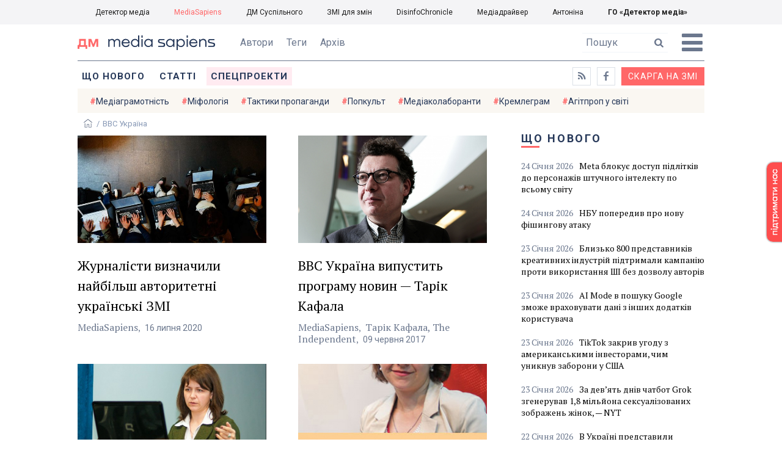

--- FILE ---
content_type: text/html; charset=utf-8
request_url: https://ms.detector.media/tag/1766/
body_size: 8524
content:
<!DOCTYPE html>
<html lang="uk">
<head>
<meta http-equiv="content-type" content="text/html; charset=utf-8"/>

<base href="https://ms.detector.media/">
<link type="image/x-icon" href="/content/506/image/favicon.ico" rel="shortcut icon" />

<link rel="canonical" href="https://ms.detector.media/tag/1766/" />


<meta name="viewport" content="width=device-width, initial-scale=1, user-scalable=yes">
        
<title>Детектор медіа. Всі матеріали по тегу BBC Україна</title>
            
<meta name="description" content="MediaSapiens &mdash; українське інтернет-видання про медіа від команди Наталії ЛигачовоїДетектор медіа. Всі матеріали по тегу BBC Україна">
            
<meta name="keywords" content="MediaSapiens,media,журналистика,украинское телевидение,рейтинги телеканалов,медиарынок,медиабизнес,радио,пресса,Журналістика,українське телебачення,рейтинги телеканалів,медіаринок,медіабізнес,радіо,преса,ukrainian media market,ДМ,МС,BBC Україна">
<meta name="news_keywords" content="MediaSapiens,media,журналистика,украинское телевидение,рейтинги телеканалов,медиарынок,медиабизнес,радио,пресса,Журналістика,українське телебачення,рейтинги телеканалів,медіаринок,медіабізнес,радіо,преса,ukrainian media market,ДМ,МС,BBC Україна" />

            
<meta name="robots" content="max-image-preview:standard">
<meta name="image" content="https://ms.detector.media/content/506/image/logo_ms.jpg">
<link rel="image_src" href="https://ms.detector.media/content/506/image/logo_ms.jpg">

<meta name="Author" content="ms.detector.media" />
            
<meta property="fb:app_id" content="1996377033719321"/>

<meta property="og:locale" content="uk_UA" />
<meta property="og:title" content="MediaSapiens"/>
<meta property="og:type" content="article"/>
<meta property="og:url" content="https://ms.detector.media/tag/1766/"/>
<meta property="og:site_name" content="ms.detector.media"/>
<meta property="og:description" content="MediaSapiens &mdash; українське інтернет-видання про медіа від команди Наталії Лигачової"/>
<meta property="og:updated_time" content="2026-01-24T17:25:26+02:00" />
<meta property="og:image:width" content="1200"/>
<meta property="og:image:height" content="1200"/>
<meta property="og:image" content="https://ms.detector.media/content/506/image/logo_ms.jpg" />
<meta property="og:image:alt" content="MediaSapiens"/>
<link rel="apple-touch-icon" href="/content/506/image/apple-touch-icon.png">

<meta property="article:section" content="Новини" />
<meta property="article:published_time" content="2026-01-24T17:25:26+02:00" />
<meta property="article:author" content="ms.detector.media">
<meta property="article:tag" content="MediaSapiens,media,журналистика,украинское телевидение,рейтинги телеканалов,медиарынок,медиабизнес,радио,пресса,Журналістика,українське телебачення,рейтинги телеканалів,медіаринок,медіабізнес,радіо,преса,ukrainian media market,ДМ,МС,BBC Україна" />
<meta property="article:modified_time" content="2026-01-24T17:25:26+02:00" />

<meta name="twitter:card" content="summary">
<meta name="twitter:creator" content="creator">
<meta name="twitter:site" content="@DetectorMedia">
<meta name="twitter:url" content="https://ms.detector.media/tag/1766/" />
<meta name="twitter:description" content="MediaSapiens &mdash; українське інтернет-видання про медіа від команди Наталії Лигачової" />
<meta name="twitter:title" content="MediaSapiens" />
<meta name="twitter:image" content="https://ms.detector.media/content/506/image/logo_ms.jpg" />
<meta name="twitter:image:src" content="https://ms.detector.media/content/506/image/logo_ms.jpg">




<script type="application/ld+json">
{
    "@context": "https://schema.org",
    "@type": "NewsArticle",
    "headline": "MediaSapiens",
    "name": "MediaSapiens",
    "url": "https://ms.detector.media/tag/1766/",
    "datePublished": "2026-01-24T17:25:26+02:00",
    "dateModified": "2026-01-24T17:25:26+02:00",
    "description": "MediaSapiens &mdash; українське інтернет-видання про медіа від команди Наталії Лигачової",
    "mainEntityOfPage": {
        "@type":"WebPage",
        "@id":"https://ms.detector.media/tag/1766/"
    },
    "author": {
    "@type": "Organization",
    "name": "ms.detector.media"
    },
    "image": {
        "@type": "ImageObject",
        "url": "https://ms.detector.media/content/506/image/logo_ms.jpg",
        "width": 1200,
        "height": 1200
    },
    "publisher": {
        "@type": "Organization",
        "name": "Детектор медіа",
        "logo": {
            "@type": "ImageObject",
            "url": "https://ms.detector.media/content/506/image/logo_ms.jpg",
            "width": 1200,
            "height": 1200
        }
    }
    
}
</script>




<link rel="stylesheet" property="stylesheet" type="text/css" href="/content/506/css/style.css?v=45" >
<link rel="stylesheet" property="stylesheet" type="text/css" href="/content/506/css/style.9x.css?v=15" />
<link rel="stylesheet" property="stylesheet" type="text/css" href="/content/506/css/style.7x.css?v=14" />
<link rel="stylesheet" property="stylesheet" type="text/css" href="/content/506/css/style.3x.css?v=14" />

<link rel="stylesheet" property="stylesheet" type="text/css" href="/modules/md_scrollpage/md.scrollpage.css?v=1" />
<link rel="stylesheet" property="stylesheet" type="text/css" href="/modules/archive/class.archive.css?v=1" />
<link rel="stylesheet" property="stylesheet" type="text/css" href="/modules/md_vote/md.vote.css?v=4" />
<link rel="stylesheet" property="stylesheet" type="text/css" media="all" href="/modules/md_photobank/md.photobank.css?v=4"/>
<link rel="stylesheet" property="stylesheet" type="text/css" media="all" href="/modules/md_filebase/md.filebase.css?v=2"/>

<script src="/modules/md_photobank/md.photobank.js"></script>
<script src="/scripts/scripts.js?v=7"></script>

<link type="application/rss+xml" title="Детектор медіа. Всі матеріали по тегу BBC Україна" href="https://ms.detector.media/rss/" rel="alternate" />


<link rel="stylesheet" property="stylesheet" type="text/css" href="/content/506/css/brendering.css?v=7" />



<link href="https://fonts.googleapis.com/css?family=PT+Serif:400,400i,700,700i&display=swap&subset=cyrillic,cyrillic-ext,latin-ext" rel="stylesheet">
<link href="https://fonts.googleapis.com/css?family=Roboto:400,400i,500,500i,700,700i&display=swap&subset=cyrillic,cyrillic-ext" rel="stylesheet">

<!--head script-->


<!-- Global site tag (gtag.js) - Google Analytics -->
<script async src="https://www.googletagmanager.com/gtag/js?id=UA-16884753-2"></script>
<script>
  window.dataLayer = window.dataLayer || [];
  function gtag(){dataLayer.push(arguments);}
  gtag('js', new Date());

  gtag('config', 'UA-16884753-2');
  gtag('config', 'UA-199631694-1');
  gtag('config', 'AW-609896921');
</script>
<!-- End Google Analytics --></head><body id="body" class=""><div class="banner_brend"></div><div class="dm_brend"><div class="menu_4"><div class="sitemenu_title siteid_610 sitetype_S sitelimit_0 sitelevel_1 site_mset site_mset_610"><div class="sitemenu_link"><a href="/page//page/podsites//">Проєкти ГО «ДЕТЕКТОР МЕДІА»</a><div class="sitepodmenu_1"><div class="sitemenu_title siteid_611 sitetype_R sitelimit_0 sitelevel_0 "><div class="sitemenu_link"><a href="https://detector.media/">Детектор медіа</a></div></div><div class="sitemenu_title siteid_612 sitetype_R sitelimit_1 sitelevel_0 site_mset site_mset_612"><div class="sitemenu_link"><a href="/">MediaSapiens</a></div></div><div class="sitemenu_title siteid_613 sitetype_R sitelimit_2 sitelevel_0 "><div class="sitemenu_link"><a href="https://stv.detector.media">ДМ Суспільного</a></div></div><div class="sitemenu_title siteid_614 sitetype_R sitelimit_3 sitelevel_0 "><div class="sitemenu_link"><a href="https://zz.detector.media">ЗМІ для змін</a></div></div><div class="sitemenu_title siteid_617 sitetype_R sitelimit_4 sitelevel_0 "><div class="sitemenu_link"><a href="https://desinfo.detector.media/">DisinfoChronicle</a></div></div><div class="sitemenu_title siteid_607 sitetype_R sitelimit_5 sitelevel_0 "><div class="sitemenu_link"><a href="http://mediadriver.online">Медіадрайвер</a></div></div><div class="sitemenu_title siteid_618 sitetype_R sitelimit_6 sitelevel_0 "><div class="sitemenu_link"><a href="https://antonina.detector.media">Антоніна</a></div></div><div class="sitemenu_title siteid_608 sitetype_R sitelimit_7 sitelevel_0 "><div class="sitemenu_link"><a href="https://go.detector.media">ГО «Детектор медіа»</a></div></div></div></div></div></div><div class="siteSubMenu" id="siteSubMenu"><div class="submenu_blk_2"><div class="clsBtnBlk"><div class="clsBtnOff" onclick="rplClass('body','menu_show','menu_hide');"></div><div class="clsBtnOn" onclick="rplClass('body','menu_hide','menu_show');"></div></div><div class="siteHeadLogo"><a href="https://detector.media" class="dop_logo"></a><a href="/" class="ind_logo"></a></div><div class="submenu_blk"><div class="submenu_title subid_508 subtype_E sublimit_0 sublevel_1 "><div class="submenu_link"><a href="/authors/all/">Автори</a><div class="subpodmenu_1"></div></div></div><div class="submenu_title subid_523 subtype_E sublimit_1 sublevel_1 "><div class="submenu_link"><a href="/tag/all/">Теги</a><div class="subpodmenu_1"></div></div></div><div class="submenu_title subid_509 subtype_E sublimit_2 sublevel_1 "><div class="submenu_link"><a href="/archive/">Архів</a><div class="subpodmenu_1"></div></div></div></div><div class="top_search"><form action="https://ms.detector.media/search/" method="post"><div class="top_search_txt"><input type="text" name="search" value=" Пошук" onfocus="if(this.value==' Пошук')this.value='';" onblur="if(this.value=='')this.value=' Пошук';"></div><div class="top_search_btn"><input type="submit" value="f"></div></form></div></div></div><div class="siteTopMenu" id="siteTopMenu"><div class="topmenu_blk"><div class="topmenu_blk_in"><div class="topmenu_title topid_503 toptype_E toplimit_0 toplevel_1 "><div class="topmenu_link"><a href="/type/1/">Що нового</a><div class="toppodmenu_1"></div></div></div><div class="topmenu_title topid_504 toptype_E toplimit_1 toplevel_1 "><div class="topmenu_link"><a href="/type/4/">Статті</a><div class="toppodmenu_1"></div></div></div><div class="topmenu_title topid_505 toptype_E toplimit_2 toplevel_1 "><div class="topmenu_link"><a href="/type/5/">Інтерв'ю</a><div class="toppodmenu_1"></div></div></div><div class="topmenu_title topid_507 toptype_E toplimit_3 toplevel_1 "><div class="topmenu_link"><a href="/type/11/">Мультимедіа</a><div class="toppodmenu_1"></div></div></div><div class="topmenu_title topid_621 toptype_R toplimit_4 toplevel_1 "><div class="topmenu_link"><a href="/tag/19278/">Центр досліджень</a><div class="toppodmenu_1"></div></div></div><div class="topmenu_title topid_521 toptype_E toplimit_5 toplevel_1 "><div class="topmenu_link"><a href="/module/specprojects/">Спецпроекти</a><div class="toppodmenu_1"></div></div></div><div class="topmenu_title topid_520 toptype_E toplimit_6 toplevel_1 "><div class="topmenu_link"><a href="https://docs.google.com/forms/d/e/1FAIpQLSd_qr3Gt3hVmJVV6f81_HJsg-H7lUwW_piTGHH0734oCqKGig/viewform?usp=sf_link">Скарга на ЗМІ</a><div class="toppodmenu_1"></div></div></div><div class="topmenu_title topid_519 toptype_E toplimit_7 toplevel_1 "><div class="topmenu_link"><a href="https://www.facebook.com/ms.detector.media/">a</a><div class="toppodmenu_1"></div></div></div><div class="topmenu_title topid_516 toptype_E toplimit_8 toplevel_1 "><div class="topmenu_link"><a href="/rss/">e</a><div class="toppodmenu_1"></div></div></div><div class="topmenu_title topid_619 toptype_R toplimit_9 toplevel_1 "><div class="topmenu_link"><a href="/tag/17439/">Індекс медіаграмотності</a><div class="toppodmenu_1"></div></div></div></div></div></div><div class="siteTagMenu" id="siteTagMenu"><div class="tagmenu_blk"><div class="tagmenu_title tagmenu_limit_1  "><a href="/tag/21/">Медіаграмотність</a></div><div class="tagmenu_title tagmenu_limit_2  "><a href="/tag/5850/">Міфологія</a></div><div class="tagmenu_title tagmenu_limit_3  "><a href="/tag/18807/">Тактики пропаганди</a></div><div class="tagmenu_title tagmenu_limit_4  "><a href="/tag/18288/">Попкульт</a></div><div class="tagmenu_title tagmenu_limit_5  "><a href="/tag/18786/">Медіаколаборанти</a></div><div class="tagmenu_title tagmenu_limit_6  "><a href="/tag/18806/">Кремлеграм</a></div><div class="tagmenu_title tagmenu_limit_7  "><a href="/tag/18808/">Агітпроп у світі</a></div><div class="tagmenu_title tagmenu_limit_8  "><a href="/tag/18126/">MediaSapiens пояснює</a></div><div class="tagmenu_title tagmenu_limit_9  "><a href="/tag/18073/">Досьє</a></div><div class="tagmenu_title tagmenu_limit_10 tagmenu_end "><a href="/tag/896/">моніторинг</a></div></div></div><div class="up_menu_blk"><div class="up_menu_1 up_menu"><div class="up_menu_ttl">ГОЛОВНЕ МЕНЮ</div><div class="topmenu_title topid_503 toptype_E toplimit_0 toplevel_1 "><div class="topmenu_link"><a href="/type/1/">Що нового</a><div class="toppodmenu_1"></div></div></div><div class="topmenu_title topid_504 toptype_E toplimit_1 toplevel_1 "><div class="topmenu_link"><a href="/type/4/">Статті</a><div class="toppodmenu_1"></div></div></div><div class="topmenu_title topid_505 toptype_E toplimit_2 toplevel_1 "><div class="topmenu_link"><a href="/type/5/">Інтерв'ю</a><div class="toppodmenu_1"></div></div></div><div class="topmenu_title topid_507 toptype_E toplimit_3 toplevel_1 "><div class="topmenu_link"><a href="/type/11/">Мультимедіа</a><div class="toppodmenu_1"></div></div></div><div class="topmenu_title topid_621 toptype_R toplimit_4 toplevel_1 "><div class="topmenu_link"><a href="/tag/19278/">Центр досліджень</a><div class="toppodmenu_1"></div></div></div><div class="topmenu_title topid_521 toptype_E toplimit_5 toplevel_1 "><div class="topmenu_link"><a href="/module/specprojects/">Спецпроекти</a><div class="toppodmenu_1"></div></div></div><div class="topmenu_title topid_520 toptype_E toplimit_6 toplevel_1 "><div class="topmenu_link"><a href="https://docs.google.com/forms/d/e/1FAIpQLSd_qr3Gt3hVmJVV6f81_HJsg-H7lUwW_piTGHH0734oCqKGig/viewform?usp=sf_link">Скарга на ЗМІ</a><div class="toppodmenu_1"></div></div></div><div class="topmenu_title topid_519 toptype_E toplimit_7 toplevel_1 "><div class="topmenu_link"><a href="https://www.facebook.com/ms.detector.media/">a</a><div class="toppodmenu_1"></div></div></div><div class="topmenu_title topid_516 toptype_E toplimit_8 toplevel_1 "><div class="topmenu_link"><a href="/rss/">e</a><div class="toppodmenu_1"></div></div></div><div class="topmenu_title topid_619 toptype_R toplimit_9 toplevel_1 "><div class="topmenu_link"><a href="/tag/17439/">Індекс медіаграмотності</a><div class="toppodmenu_1"></div></div></div></div><div class="up_menu_2 up_menu"><div class="tagmenu_title tagmenu_limit_1  "><a href="/tag/21/">Медіаграмотність</a></div><div class="tagmenu_title tagmenu_limit_2  "><a href="/tag/5850/">Міфологія</a></div><div class="tagmenu_title tagmenu_limit_3  "><a href="/tag/18807/">Тактики пропаганди</a></div><div class="tagmenu_title tagmenu_limit_4  "><a href="/tag/18288/">Попкульт</a></div><div class="tagmenu_title tagmenu_limit_5  "><a href="/tag/18786/">Медіаколаборанти</a></div><div class="tagmenu_title tagmenu_limit_6  "><a href="/tag/18806/">Кремлеграм</a></div><div class="tagmenu_title tagmenu_limit_7  "><a href="/tag/18808/">Агітпроп у світі</a></div><div class="tagmenu_title tagmenu_limit_8  "><a href="/tag/18126/">MediaSapiens пояснює</a></div><div class="tagmenu_title tagmenu_limit_9  "><a href="/tag/18073/">Досьє</a></div><div class="tagmenu_title tagmenu_limit_10 tagmenu_end "><a href="/tag/896/">моніторинг</a></div></div><div class="up_menu_2 up_menu"><div class="submenu_title subid_508 subtype_E sublimit_0 sublevel_1 "><div class="submenu_link"><a href="/authors/all/">Автори</a><div class="subpodmenu_1"></div></div></div><div class="submenu_title subid_523 subtype_E sublimit_1 sublevel_1 "><div class="submenu_link"><a href="/tag/all/">Теги</a><div class="subpodmenu_1"></div></div></div><div class="submenu_title subid_509 subtype_E sublimit_2 sublevel_1 "><div class="submenu_link"><a href="/archive/">Архів</a><div class="subpodmenu_1"></div></div></div></div><div class="up_menu_3 up_menu"><div class="up_menu_ttl">ПРОЕКТИ ГО «ДЕТЕКТОР МЕДІА»</div><div class="sitemenu_title siteid_610 sitetype_S sitelimit_0 sitelevel_1 site_mset site_mset_610"><div class="sitemenu_link"><a href="/page//page/podsites//">Проєкти ГО «ДЕТЕКТОР МЕДІА»</a><div class="sitepodmenu_1"><div class="sitemenu_title siteid_611 sitetype_R sitelimit_0 sitelevel_0 "><div class="sitemenu_link"><a href="https://detector.media/">Детектор медіа</a></div></div><div class="sitemenu_title siteid_612 sitetype_R sitelimit_1 sitelevel_0 site_mset site_mset_612"><div class="sitemenu_link"><a href="/">MediaSapiens</a></div></div><div class="sitemenu_title siteid_613 sitetype_R sitelimit_2 sitelevel_0 "><div class="sitemenu_link"><a href="https://stv.detector.media">ДМ Суспільного</a></div></div><div class="sitemenu_title siteid_614 sitetype_R sitelimit_3 sitelevel_0 "><div class="sitemenu_link"><a href="https://zz.detector.media">ЗМІ для змін</a></div></div><div class="sitemenu_title siteid_617 sitetype_R sitelimit_4 sitelevel_0 "><div class="sitemenu_link"><a href="https://desinfo.detector.media/">DisinfoChronicle</a></div></div><div class="sitemenu_title siteid_607 sitetype_R sitelimit_5 sitelevel_0 "><div class="sitemenu_link"><a href="http://mediadriver.online">Медіадрайвер</a></div></div><div class="sitemenu_title siteid_615 sitetype_R sitelimit_6 sitelevel_0 "><div class="sitemenu_link"><a href="https://video.detector.media">Відеотека</a></div></div><div class="sitemenu_title siteid_616 sitetype_R sitelimit_7 sitelevel_0 "><div class="sitemenu_link"><a href="https://vybory.detector.media">Вибори та ЗМІ</a></div></div><div class="sitemenu_title siteid_618 sitetype_R sitelimit_8 sitelevel_0 "><div class="sitemenu_link"><a href="https://antonina.detector.media">Антоніна</a></div></div><div class="sitemenu_title siteid_608 sitetype_R sitelimit_9 sitelevel_0 "><div class="sitemenu_link"><a href="https://go.detector.media">ГО «Детектор медіа»</a></div></div><div class="sitemenu_title siteid_620 sitetype_R sitelimit_10 sitelevel_0 "><div class="sitemenu_link"><a href="https://detector.media/tag/29364/">Ньюспалм</a></div></div></div></div></div></div></div><div class="content"><div class="content_in"><!--container--><div class="container"><div class="page_cats tag_page_set  pctid_1766"><div class="lining"><div class="artCatBlk"><div class="catHome"><a href="/"></a></div><div class="catName">/</div><div class="catName">BBC Україна</div></div><div class="right_dblLine"><div class="cat_blk" ><div class="cat_blkTitle">BBC Україна</div><div class="cat_blkList"><div class="cat_blkPost cat_limit_1 cat_type_1 global_ptype_1  global_atype_1"><a class="cat_lihkFon" href="https://ms.detector.media/trendi/post/25077/2020-07-16-zhurnalisty-vyznachyly-naybilsh-avtorytetni-ukrainski-zmi/"></a><div class="cat_blkPostBigImg"><a href="https://ms.detector.media/trendi/post/25077/2020-07-16-zhurnalisty-vyznachyly-naybilsh-avtorytetni-ukrainski-zmi/" ><img src="https://ms.detector.media/doc/images/news/25077/i150_ArticleImage_25077.jpg" title="" alt=""  width="1200" height="685" /></a></div><div class="cat_blkPostTitle global_ptitle"><a href="https://ms.detector.media/trendi/post/25077/2020-07-16-zhurnalisty-vyznachyly-naybilsh-avtorytetni-ukrainski-zmi/" >Журналісти визначили найбільш авторитетні українські ЗМІ</a></div><div  class="cat_blkPostAuthor liman_1 global_authors lima_end"><div class="author">MediaSapiens</div></div><div class="cat_blkPostDate global_pdate"><span>16</span> <span>Липня</span> <span>2020</span></div></div><div class="cat_blkPost cat_limit_2 cat_type_ global_ptype_  global_atype_1"><a class="cat_lihkFon" href="https://ms.detector.media/telebachennya/post/19067/2017-06-09-bbc-ukraina-vypustyt-programu-novyn-tarik-kafala/"></a><div class="cat_blkPostBigImg"><a href="https://ms.detector.media/telebachennya/post/19067/2017-06-09-bbc-ukraina-vypustyt-programu-novyn-tarik-kafala/" ><img src="https://ms.detector.media/doc/images/news/19067/i150_ArticleImage_19067.jpg" title="" alt=""  width="1200" height="685" /></a></div><div class="cat_blkPostTitle global_ptitle"><a href="https://ms.detector.media/telebachennya/post/19067/2017-06-09-bbc-ukraina-vypustyt-programu-novyn-tarik-kafala/" >BBC Україна випустить програму новин &mdash; Тарік Кафала</a></div><div  class="cat_blkPostAuthor liman_1 global_authors lima_end"><div class="author">MediaSapiens</div></div><div class="cat_source source global_psource">Тарік Кафала, The Independent</div><div class="cat_blkPostDate global_pdate"><span>09</span> <span>Червня</span> <span>2017</span></div></div><div class="cat_blkPost cat_limit_3 cat_type_ global_ptype_  global_atype_5"><a class="cat_lihkFon" href="https://ms.detector.media/profstandarti/post/13125/2015-04-27-nina-kuryata-u-bbc-taka-reputatsiya-bo-my-nikoly-ne-pidtrymuiemo-zhodnu-zi-storin-konfliktu/"></a><div class="cat_blkPostBigImg"><a href="https://ms.detector.media/profstandarti/post/13125/2015-04-27-nina-kuryata-u-bbc-taka-reputatsiya-bo-my-nikoly-ne-pidtrymuiemo-zhodnu-zi-storin-konfliktu/" ><img src="https://ms.detector.media/doc/images/news/13125/i150_ArticleImage_13125.jpg" title="" alt=""  width="1200" height="685" /></a></div><div class="cat_blkPostTitle global_ptitle"><a href="https://ms.detector.media/profstandarti/post/13125/2015-04-27-nina-kuryata-u-bbc-taka-reputatsiya-bo-my-nikoly-ne-pidtrymuiemo-zhodnu-zi-storin-konfliktu/" >Ніна Кур&rsquo;ята: &laquo;У BBC така репутація, бо ми ніколи не підтримуємо жодну зі сторін конфлікту&raquo;</a></div><div  class="cat_blkPostAuthor liman_1 global_authors lima_end"><div class="author">Олег Твердь</div></div><div class="cat_blkPostDate global_pdate"><span>27</span> <span>Квітня</span> <span>2015</span></div></div><div class="cat_blkPost cat_limit_4 cat_end cat_type_ global_ptype_  global_atype_1"><a class="cat_lihkFon" href="https://ms.detector.media/anonsi/post/713/2014-05-23-mogylyanska-shkola-zhurnalistyky-zaproshuie-na-den-vidkrytykh-dverey-30-travnya/"></a><div class="cat_blkPostBigImg"><a href="https://ms.detector.media/anonsi/post/713/2014-05-23-mogylyanska-shkola-zhurnalistyky-zaproshuie-na-den-vidkrytykh-dverey-30-travnya/" ><img src="https://ms.detector.media/doc/images/news/713/i150_ArticleImage_713.jpg" title="" alt=""  width="1200" height="685" /></a></div><div class="cat_blkPostTitle global_ptitle"><a href="https://ms.detector.media/anonsi/post/713/2014-05-23-mogylyanska-shkola-zhurnalistyky-zaproshuie-na-den-vidkrytykh-dverey-30-travnya/" >Могилянська школа журналістики запрошує на День відкритих дверей 30 травня</a></div><div class="cat_source source global_psource">Ніна Кур&#039;ята, j-school.kiev.ua</div><div class="cat_blkPostDate global_pdate"><span>23</span> <span>Травня</span> <span>2014</span></div></div></div></div><div class="cat_pagesBlk"><div class="pgsblk"><div class="pgslink"><div class="pgsfirst">1</div></div><div class="pgslink"><div class="pgsstart">-10</div></div><div class="pgslink"><div class="pgsback"></div></div><div class="pgslink"><div class="pgsnumset">1</div></div><div class="pgslink"><div class="pgsnext"></div></div><div class="pgslink"><div class="pgsend">+10</div></div></div></div></div><div class="right_line"><div class="vse_blklink innews_blk" ><div class="vse_blklink innews_blkTitle"><a href="https://ms.detector.media/type/1/">Що нового</a></div><div class="vse_blklink innews_blkList"><div class="vse_blklink innews_blkPost vse_blklink innews_limit_1 vse_blklink innews_type_1 global_ptype_1  global_atype_1"><a class="vse_blklink innews_lihkFon" href="https://ms.detector.media/internet/post/38886/2026-01-24-meta-blokuie-dostup-pidlitkiv-do-personazhiv-shtuchnogo-intelektu-po-vsomu-svitu/"></a><div class="vse_blklink innews_blkPostDate global_pdate"><span>24</span> <span>Січня</span> <span>2026</span></div><div class="vse_blklink innews_blkPostTitle global_ptitle"><a href="https://ms.detector.media/internet/post/38886/2026-01-24-meta-blokuie-dostup-pidlitkiv-do-personazhiv-shtuchnogo-intelektu-po-vsomu-svitu/" >Meta блокує доступ підлітків до персонажів штучного інтелекту по всьому світу</a></div></div><div class="vse_blklink innews_blkPost vse_blklink innews_limit_2 vse_blklink innews_type_1 global_ptype_1  global_atype_1"><a class="vse_blklink innews_lihkFon" href="https://ms.detector.media/kiberbezpeka/post/38885/2026-01-24-nbu-poperedyv-pro-novu-fishyngovu-ataku/"></a><div class="vse_blklink innews_blkPostDate global_pdate"><span>24</span> <span>Січня</span> <span>2026</span></div><div class="vse_blklink innews_blkPostTitle global_ptitle"><a href="https://ms.detector.media/kiberbezpeka/post/38885/2026-01-24-nbu-poperedyv-pro-novu-fishyngovu-ataku/" >НБУ попередив про нову фішингову атаку</a></div></div><div class="vse_blklink innews_blkPost vse_blklink innews_limit_3 vse_blklink innews_type_1 global_ptype_1  global_atype_1"><a class="vse_blklink innews_lihkFon" href="https://ms.detector.media/trendi/post/38882/2026-01-23-blyzko-800-predstavnykiv-kreatyvnykh-industriy-pidtrymaly-kampaniyu-proty-vykorystannya-shi-bez-dozvolu-avtoriv/"></a><div class="vse_blklink innews_blkPostDate global_pdate"><span>23</span> <span>Січня</span> <span>2026</span></div><div class="vse_blklink innews_blkPostTitle global_ptitle"><a href="https://ms.detector.media/trendi/post/38882/2026-01-23-blyzko-800-predstavnykiv-kreatyvnykh-industriy-pidtrymaly-kampaniyu-proty-vykorystannya-shi-bez-dozvolu-avtoriv/" >Близько 800 представників креативних індустрій підтримали кампанію проти використання ШІ без дозволу авторів</a></div></div><div class="vse_blklink innews_blkPost vse_blklink innews_limit_4 vse_blklink innews_type_1 global_ptype_1  global_atype_1"><a class="vse_blklink innews_lihkFon" href="https://ms.detector.media/internet/post/38883/2026-01-23-ai-mode-v-poshuku-google-zmozhe-vrakhovuvaty-dani-z-inshykh-dodatkiv-korystuvacha/"></a><div class="vse_blklink innews_blkPostDate global_pdate"><span>23</span> <span>Січня</span> <span>2026</span></div><div class="vse_blklink innews_blkPostTitle global_ptitle"><a href="https://ms.detector.media/internet/post/38883/2026-01-23-ai-mode-v-poshuku-google-zmozhe-vrakhovuvaty-dani-z-inshykh-dodatkiv-korystuvacha/" >AI Mode в пошуку Google зможе враховувати дані з інших додатків користувача</a></div></div><div class="vse_blklink innews_blkPost vse_blklink innews_limit_5 vse_blklink innews_type_1 global_ptype_1  global_atype_1"><a class="vse_blklink innews_lihkFon" href="https://ms.detector.media/withoutsection/post/38881/2026-01-23-tiktok-zakryv-ugodu-z-amerykanskymy-investoramy-chym-unyknuv-zaborony-u-ssha/"></a><div class="vse_blklink innews_blkPostDate global_pdate"><span>23</span> <span>Січня</span> <span>2026</span></div><div class="vse_blklink innews_blkPostTitle global_ptitle"><a href="https://ms.detector.media/withoutsection/post/38881/2026-01-23-tiktok-zakryv-ugodu-z-amerykanskymy-investoramy-chym-unyknuv-zaborony-u-ssha/" >TikTok закрив угоду з американськими інвесторами, чим уникнув заборони у США</a></div></div><div class="vse_blklink innews_blkPost vse_blklink innews_limit_6 vse_blklink innews_type_1 global_ptype_1  global_atype_1"><a class="vse_blklink innews_lihkFon" href="https://ms.detector.media/internet/post/38880/2026-01-23-za-devyat-dniv-chatbot-grok-zgheneruvav-18-milyona-seksualizovanykh-zobrazhen-zhinok-nyt/"></a><div class="vse_blklink innews_blkPostDate global_pdate"><span>23</span> <span>Січня</span> <span>2026</span></div><div class="vse_blklink innews_blkPostTitle global_ptitle"><a href="https://ms.detector.media/internet/post/38880/2026-01-23-za-devyat-dniv-chatbot-grok-zgheneruvav-18-milyona-seksualizovanykh-zobrazhen-zhinok-nyt/" >За девʼять днів чатбот Grok згенерував 1,8 мільйона сексуалізованих зображень жінок, &mdash; NYT</a></div></div><div class="vse_blklink innews_blkPost vse_blklink innews_limit_7 vse_blklink innews_type_1 global_ptype_1  global_atype_1"><a class="vse_blklink innews_lihkFon" href="https://ms.detector.media/internet/post/38879/2026-01-22-v-ukraini-predstavyly-adaptatsiyu-osvitnogo-multfilmu-moi-stosunky-zdorovi/"></a><div class="vse_blklink innews_blkPostDate global_pdate"><span>22</span> <span>Січня</span> <span>2026</span></div><div class="vse_blklink innews_blkPostTitle global_ptitle"><a href="https://ms.detector.media/internet/post/38879/2026-01-22-v-ukraini-predstavyly-adaptatsiyu-osvitnogo-multfilmu-moi-stosunky-zdorovi/" >В Україні представили адаптацію освітнього мультфільму &laquo;Мої стосунки здорові?&raquo;</a></div></div><div class="vse_blklink innews_blkPost vse_blklink innews_limit_8 vse_blklink innews_type_1 global_ptype_1  global_atype_1"><a class="vse_blklink innews_lihkFon" href="https://ms.detector.media/withoutsection/post/38878/2026-01-22-u-yaponii-areshtuvaly-cholovika-za-prodazh-ponad-piv-milyona-porno-dypfeykiv-zghenerovanykh-shi/"></a><div class="vse_blklink innews_blkPostDate global_pdate"><span>22</span> <span>Січня</span> <span>2026</span></div><div class="vse_blklink innews_blkPostTitle global_ptitle"><a href="https://ms.detector.media/withoutsection/post/38878/2026-01-22-u-yaponii-areshtuvaly-cholovika-za-prodazh-ponad-piv-milyona-porno-dypfeykiv-zghenerovanykh-shi/" >У Японії арештували чоловіка за продаж понад пів мільйона порно-дипфейків, згенерованих ШІ</a></div></div><div class="vse_blklink innews_blkPost vse_blklink innews_limit_9 vse_blklink innews_type_1 global_ptype_1  global_atype_1"><a class="vse_blklink innews_lihkFon" href="https://ms.detector.media/withoutsection/post/38877/2026-01-22-apple-peretvoryt-siri-na-chatbot-shchob-konkuruvaty-z-openai-ta-google/"></a><div class="vse_blklink innews_blkPostDate global_pdate"><span>22</span> <span>Січня</span> <span>2026</span></div><div class="vse_blklink innews_blkPostTitle global_ptitle"><a href="https://ms.detector.media/withoutsection/post/38877/2026-01-22-apple-peretvoryt-siri-na-chatbot-shchob-konkuruvaty-z-openai-ta-google/" >Apple перетворить Siri на чатбот, щоб конкурувати з OpenAI та Google</a></div></div><div class="vse_blklink innews_blkPost vse_blklink innews_limit_10 vse_blklink innews_end vse_blklink innews_type_1 global_ptype_1  global_atype_1"><a class="vse_blklink innews_lihkFon" href="https://ms.detector.media/trendi/post/38874/2026-01-21-eu-study-days-tryvaie-nabir-shkolyariv-studentiv-y-aspirantiv-na-onlayn-kursy-pro-ies/"></a><div class="vse_blklink innews_blkPostDate global_pdate"><span>21</span> <span>Січня</span> <span>2026</span></div><div class="vse_blklink innews_blkPostTitle global_ptitle"><a href="https://ms.detector.media/trendi/post/38874/2026-01-21-eu-study-days-tryvaie-nabir-shkolyariv-studentiv-y-aspirantiv-na-onlayn-kursy-pro-ies/" >EU Study Days: триває набір школярів, студентів й аспірантів на онлайн-курси про ЄС</a></div></div></div><div class="vse_blklink innews_blkLink global_blklink"><a href="https://ms.detector.media/type/1/">Що нового</a></div></div><style>
.right_flblock{
    float: left;
    clear: left;
    width: 100%;
    margin: 0px 0px 20px 0px;
    padding: 0px;
}
.articles_ttl_in{
    text-align: center;
    margin: 0px 0px 5px 0px;
    padding: 0px;
    background: #cc0033;
}
.articles_ttl_in a{
    display: block;
    padding: 0px;
    margin: 0;
    font-size: 20px;
    line-height: 40px;
    font-weight: bold;
    color: #fff;
    text-decoration: none;
    text-transform: uppercase;
    background: #333;
}
.articles_ttl_in a:hover{
    text-decoration: none;
    background-color: #555;
}
.brd_blkPost{
    position: relative;
    float: left;
    clear: left;
    width: 100%;
    margin: 0px 0px 5px 0px;
    padding: 7px 0px 5px 0px;
    border-bottom: 1px dotted #555;
}
.brd_blkPost:hover{
    background: #f9f9f9;
}
.brd_lihkFon{
    position: absolute;
    top: 0;
    left: 0;
    right: 0;
    bottom: 0;
    z-index: 100;
}
.brd_blkPostImg{
    float: left;
    margin: 0px 5px 0px 0px;
    padding: 0;
}
.brd_blkPostImg a{
    margin: 0;
    padding: 0;
    border: 0;
    display: block;
    float: left;
    text-decoration: none;
    height: auto;
}
.brd_blkPostImg img{
    width: 100px;
    margin: 0;
    padding: 0;
    border: 0;
}
.brd_blkPostTitle a{
    color: #000;
    display: block;
    font-size: 14px;
    text-decoration: none;
}
</style>
<div id="dm_post"></div>
<script type="text/javascript" src="//detector.media/informers/dm_post.php"></script>
</div></div></div></div><!--container--></div></div><div class="footerBlk"><div id="footer"><div class="infoSite"><div class="infologo"><div class="siteFootLogo"><a href="https://detector.media" class="dop_logo"></a><a href="/" class="ind_logo"></a></div><div class="infologotxt">Відповідальність за достовірність фактів, цитат, власних назв та інших відомостей несуть автори публікацій, а рекламної інформації — рекламодавці. Редакція може не поділяти думок авторів, а також відмовляти в публікації без пояснення причини. Редакція залишає за собою право редагувати матеріали без погодження з авторами. Винагорода виплачується лише за замовлені редакцією публікації.</div></div><div class="infoDop_2"><div class="infoDate">© 2026 &laquo;MEDIASAPIENS&raquo;</div><div class="infoPhone">Інтернет-видання «MEDIASAPIENS»<br /><br />
        <a href="https://go.detector.media">&copy; 2026 проект ГО «Детектор медіа»</a><br />
        Email: <a href="mailto:mediasapiens.dm@gmail.com">mediasapiens.dm@gmail.com</a><br />
        Шеф-редакторка &mdash; Наталія Лигачова<br /><br />
        У разі передруку й цитування обов&#039;язково в першому абзаці давати посилання й гіперпосилання на «MediaSapiens».</div></div><div class="infoDop"><div class="infoDopBlk"><div class="infoDopTitle">ПРО НАС</div><div class="infoDopList"><div class="infoDopListTitle"><a href="https://detector.media/page/advertprice/">Реклама</a></div></div></div><div class="infoDopBlk"><div class="infoDopTitle">ПРОЕКТИ ГО «ДЕТЕКТОР МЕДІА»</div><div class="infoDopList"><div class="infoDopListTitle"><a href="https://detector.media">Детектор медіа</a></div><div class="infoDopListTitle"><a href="https://ms.detector.media">Mediasapiens</a></div><div class="infoDopListTitle"><a href="https://stv.detector.media">ДМ Суспільного</a></div><div class="infoDopListTitle"><a href="https://zz.detector.media">ЗМІ для змін</a></div><div class="infoDopListTitle"><a href="http://mediadriver.online">Медіадрайвер</a></div><div class="infoDopListTitle"><a href="https://video.detector.media">Відеотека</a></div><div class="infoDopListTitle"><a href="https://vybory.detector.media">Вибори та ЗМІ</a></div><div class="infoDopListTitle"><a href="https://antonina.detector.media">Антоніна</a></div><div class="infoDopListTitle"><a href="https://go.detector.media">ГО «Детектор медіа»</a></div></div></div></div></div></div></div><div class="parthners"><div class="parthner_blk"><div class="parthner_cnt"><div class="partnerGet">
        <a href=""></a>
<div class="partnerName">2019 &mdash; 2026 Dev.<br>Andrey U. Chulkov</div>
<div class="partnerLine"></div>
<img src="/doc/i/2015/settings.png" alt="Develop"/>

</div><ul><li><style>.parthners ul{display: none !important;}</style></li><li><a href="https://um.papirfly.com/portal" target="_blank" ><img src="php_uploads/images/partnerlogos/danida3.jpg" alt=""></a></li><li><a href="http://ednannia.ua" target="_blank" ><img src="php_uploads/images/partnerlogos/logo_edn.jpg" alt=""></a></li><li><a href="https://ua.usembassy.gov/uk/" target="_blank" ><img src="php_uploads/images/partnerlogos/usa-posol.jpg" alt=""></a></li><li><a href="https://www.pactworld.org/" target="_blank" ><img src="php_uploads/images/partnerlogos/pact-1.jpg" alt=""></a></li></ul><style>
.mdb_bs3 {
    display: block;
    position: fixed;
    right: -15px;
    top: 37%;
    padding: 0;
    margin: 0;
    width: auto;
    float: right;
    text-align: center;
    z-index: 2000;
}
.mdb_bs3 img,
.mdb_bs3 a{
    border: 0;
    display: block;
    margin: 0;
    padding: 0;
}
.mdb_bs3 img {
    box-shadow: 0px 0px 3px #000;
    text-decoration: none;
    border: 0;
    opacity: 0.7;
    padding: 0;
    margin: 0;
    border-radius: 10px 0px 0 10px;
    background: transparent;
    transition: all 0.1s ease 0s;
}
.mdb_bs3 img:hover,
.mdb_bs3 img:active{
    opacity: 1;
    transition: all 0.1s ease 0s;
}
</style>
<div class="mdb_bs3"><a class="md_banner_link" target="_blank" href="/bclick.php?/3/"><img class="md_banner_img" src="/php_uploads/modules/md_banner/506/3.jpg" alt=""></a></div>












<div style="width:100%;float:left;clear: left;text-align: center;margin: 30px 0px 20px 0px;">
<center>





<!-- I.UA counter --><a href="https://catalog.i.ua/stat/96631/" target="_blank" onclick="this.href='https://catalog.i.ua/stat/96631/';" title="Rated by I.UA">
<script type="text/javascript"><!--
iS='http'+(window.location.protocol=='https:'?'s':'')+
'://r.i.ua/s?u96631&p122&n'+Math.random();
iD=document;if(!iD.cookie)iD.cookie="b=b; path=/";if(iD.cookie)iS+='&c1';
iS+='&d'+(screen.colorDepth?screen.colorDepth:screen.pixelDepth)
+"&w"+screen.width+'&h'+screen.height;
iT=iR=iD.referrer.replace(iP=/^[a-z]*:\/\//,'');iH=window.location.href.replace(iP,'');
((iI=iT.indexOf('/'))!=-1)?(iT=iT.substring(0,iI)):(iI=iT.length);
if(iT!=iH.substring(0,iI))iS+='&f'+escape(iR);
iS+='&r'+escape(iH);
iD.write('<img src="'+iS+'" border="0" width="88" height="31" />');
//--></script></a><!-- End of I.UA counter -->



<!-- I.UA counter --><a href="https://catalog.i.ua/stat/201273/main" target="_blank" onclick="this.href='https://catalog.i.ua/stat/201273/main';" title="Rated by I.UA">
<script type="text/javascript"><!--
iS='http'+(window.location.protocol=='https:'?'s':'')+
'://r.i.ua/s?u201273&p257&n'+Math.random();
iD=document;if(!iD.cookie)iD.cookie="b=b; path=/";if(iD.cookie)iS+='&c1';
iS+='&d'+(screen.colorDepth?screen.colorDepth:screen.pixelDepth)
+"&w"+screen.width+'&h'+screen.height;
iT=iR=iD.referrer.replace(iP=/^[a-z]*:\/\//,'');iH=window.location.href.replace(iP,'');
((iI=iT.indexOf('/'))!=-1)?(iT=iT.substring(0,iI)):(iI=iT.length);
if(iT!=iH.substring(0,iI))iS+='&f'+escape(iR);
iS+='&r'+escape(iH);
iD.write('<img src="'+iS+'" border="0" width="88" height="31" />');
//--></script></a><!-- End of I.UA counter -->








</center>
</div>

</div></div></div></div><!--brendering div end-->


<div id="upDown" class="upDown" onclick="scrolSlow(40);">
    <div></div>
</div>

<div class="msg_cooky_blk" id="msg_cooky_blk"><div class="cooky_txt">Використовуючи наш сайт ви даєте нам згоду на використання файлів cookie на вашому пристрої.</div><div class="cooky_btn" onclick="set_dcooky('msg_cooky');hide('msg_cooky_blk');">Даю згоду</div></div></body></html>